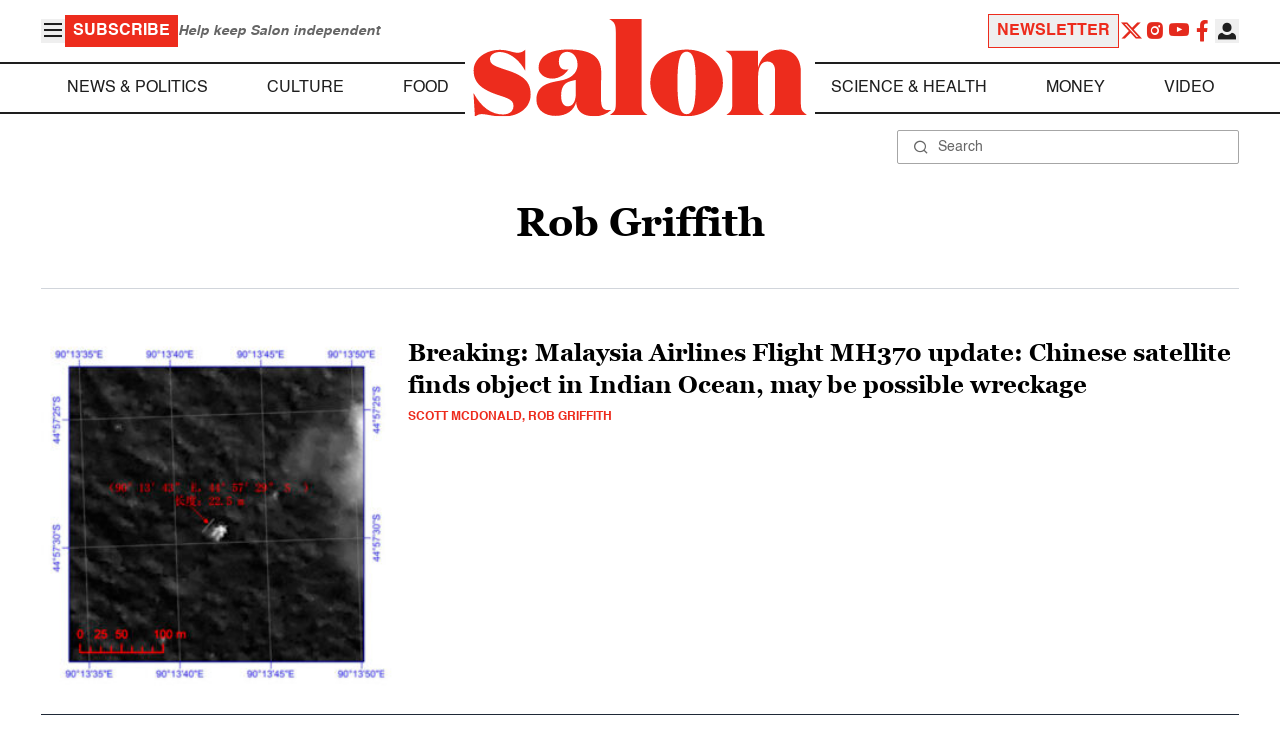

--- FILE ---
content_type: text/css
request_url: https://www.salon.com/app/themes/salon/dist/assets/homepage.css?ver=1.0.8
body_size: 4777
content:
.article-card{margin-bottom:15px;width:100%}@media (min-width: 902px){.article-card{margin-top:15px}}.article-card>a{display:flex}.article-card>a{width:100%}.article-card>a{gap:10px}.article-card>a{text-decoration-line:none}.article-card>a:hover{text-decoration-line:none}.article-card>a>div:nth-child(1)>div{height:100%}.article-card>a>div:nth-child(1)>div{width:100%}.article-card>a>div:nth-child(1)>div{--tw-bg-opacity: 1;background-color:rgb(230 230 230 / var(--tw-bg-opacity))}.article-card>a>div:nth-child(1)>div>img{height:100%}.article-card>a>div:nth-child(1)>div>img{width:100%}.article-card>a>div:nth-child(1)>div>img{-o-object-fit:cover;object-fit:cover}.article-card>a>div:nth-child(1)>div>img.position-top{-o-object-position:top;object-position:top}.article-card>a>div:nth-child(1)>div>img.position-bottom{-o-object-position:bottom;object-position:bottom}.article-card>a>div:nth-child(1)>div>img.position-center{-o-object-position:center;object-position:center}.article-card>a>div:nth-child(2){margin:auto}.article-card>a>div:nth-child(2){flex:1 1 0%}.article-card>a>div:nth-child(2)>h2{margin-bottom:0}.article-card>a>div:nth-child(2)>h2{padding-bottom:0}.article-card>a>div:nth-child(2)>h2{font-size:19px}.article-card>a>div:nth-child(2)>h2{font-weight:700}.article-card>a>div:nth-child(2)>h2{line-height:1.42}.article-card>a>div:nth-child(2)>h2{--tw-text-opacity: 1;color:rgb(0 0 0 / var(--tw-text-opacity))}@media (min-width: 650px){.article-card>a>div:nth-child(2)>h2{font-size:1.3em}}.article-card>a>div:nth-child(2)>span{padding-bottom:0}.article-card>a>div:nth-child(2)>span{font-size:13px}.article-card>a>div:nth-child(2)>span{font-weight:700}.article-card>a>div:nth-child(2)>span{text-transform:uppercase}.article-card>a>div:nth-child(2)>span{line-height:1}.article-card>a>div:nth-child(2)>span{--tw-text-opacity: 1;color:rgb(106 106 106 / var(--tw-text-opacity))}.article-card>a>div:nth-child(2)>h3{margin-top:3px}.article-card>a>div:nth-child(2)>h3{font-size:13px}.article-card>a>div:nth-child(2)>h3{line-height:1}.article-card>a>div:nth-child(2)>h3{--tw-text-opacity: 1;color:rgb(39 39 39 / var(--tw-text-opacity))}.article-card>a>div:nth-child(2)>h3{-webkit-line-clamp:2;-webkit-box-orient:vertical;display:-webkit-box;font-weight:400;overflow:hidden}.article-card>a:hover{opacity:.8}.article-card[data-thumbnail-direction=rows]>a{flex-direction:column}.article-card[data-thumbnail-direction=rows]>a>div:nth-child(1){width:100%}@media (max-width: 650px){.article-card[data-thumbnail-direction=rows]>a>div:nth-child(1){height:50vw}}@media (min-width: 651px) and (max-width: 900px){.article-card[data-thumbnail-direction=rows]>a>div:nth-child(1){height:25vw}}@media (min-width: 901px) and (max-width: 1245px){.article-card[data-thumbnail-direction=rows]>a>div:nth-child(1){height:17vw}}@media (min-width: 1246px){.article-card[data-thumbnail-direction=rows]>a>div:nth-child(1){height:205px}}.article-card[data-thumbnail-direction=rows]>a>div:nth-child(2){width:100%}.article-card[data-thumbnail-direction=cols]>a>div:nth-child(1){min-height:100px}.article-card[data-thumbnail-direction=cols]>a>div:nth-child(1){min-width:110px}.article-card[data-thumbnail-direction=cols]>a>div:nth-child(1){max-width:140px}.article-card[data-thumbnail-direction=cols]>a>div:nth-child(1){flex-grow:1}.article-card[data-only-thumbnail=true]{height:100%}.article-card[data-only-thumbnail=true]>a{height:100%}.article-card[data-only-thumbnail=true]>a>div:nth-child(1){height:100%}.article-card[data-only-thumbnail=true]>a>div:nth-child(1){width:100%}.article-card[data-only-thumbnail=true]>a>div:nth-child(1)>div{position:relative}.article-card[data-only-thumbnail=true]>a>div:nth-child(1)>div>div{--tw-bg-opacity: 1;background-color:rgb(0 0 0 / var(--tw-bg-opacity))}.article-card[data-only-thumbnail=true]>a>div:nth-child(1)>div>div{--tw-bg-opacity: .5}.article-card[data-only-thumbnail=true]>a>div:nth-child(1)>div>div{padding-left:13px;padding-right:13px}.article-card[data-only-thumbnail=true]>a>div:nth-child(1)>div>div{padding-top:9px;padding-bottom:9px}.article-card[data-only-thumbnail=true]>a>div:nth-child(1)>div>div{position:absolute}.article-card[data-only-thumbnail=true]>a>div:nth-child(1)>div>div{bottom:0}.article-card[data-only-thumbnail=true]>a>div:nth-child(1)>div>div{left:0}.article-card[data-only-thumbnail=true]>a>div:nth-child(1)>div>div{right:0}.article-card[data-only-thumbnail=true]>a>div:nth-child(1)>div>div{margin:10px}.article-card[data-only-thumbnail=true]>a>div:nth-child(1)>div>div>h2{width:100%}.article-card[data-only-thumbnail=true]>a>div:nth-child(1)>div>div>h2{font-family:Georgia,serif}.article-card[data-only-thumbnail=true]>a>div:nth-child(1)>div>div>h2{font-weight:700}.article-card[data-only-thumbnail=true]>a>div:nth-child(1)>div>div>h2{line-height:1.42}.article-card[data-only-thumbnail=true]>a>div:nth-child(1)>div>div>h2{--tw-text-opacity: 1;color:rgb(255 255 255 / var(--tw-text-opacity))}.article-card[data-only-thumbnail=true]>a>div:nth-child(1)>div>div>h2{font-size:19px}@media (min-width: 650px){.article-card[data-only-thumbnail=true]>a>div:nth-child(1)>div>div>h2{font-size:2em}}.article-card[data-only-thumbnail=true]>a>div:nth-child(1)>div>div>span{padding-bottom:0}.article-card[data-only-thumbnail=true]>a>div:nth-child(1)>div>div>span{font-size:13px}.article-card[data-only-thumbnail=true]>a>div:nth-child(1)>div>div>span{font-weight:700}.article-card[data-only-thumbnail=true]>a>div:nth-child(1)>div>div>span{text-transform:uppercase}.article-card[data-only-thumbnail=true]>a>div:nth-child(1)>div>div>span{line-height:1}.article-card[data-only-thumbnail=true]>a>div:nth-child(1)>div>div>span{--tw-text-opacity: 1;color:rgb(195 195 195 / var(--tw-text-opacity))}.article-card[data-only-thumbnail=true]>a>div:nth-child(2){display:none}.article-card[data-only-thumbnail=true][data-thumbnail-direction=cols]>a>div:nth-child(1){height:auto}@media (min-width: 650px){.article-card[data-only-thumbnail=true][data-thumbnail-direction=cols]>a>div:nth-child(1){min-width:100%}}.article-card[data-only-thumbnail=true][data-thumbnail-direction=cols]>a>div:nth-child(1)>div>div{margin:0}.article-card[data-only-thumbnail=true][data-thumbnail-direction=cols]>a>div:nth-child(1)>div>div{display:none}@media (min-width: 650px){.article-card[data-only-thumbnail=true][data-thumbnail-direction=cols]>a>div:nth-child(1)>div>div{display:block}}.article-card[data-only-thumbnail=true][data-thumbnail-direction=cols]>a>div:nth-child(1)>div>div>h2{font-family:Helvetica,sans-serif}.article-card[data-only-thumbnail=true][data-thumbnail-direction=cols]>a>div:nth-child(1)>div>div>h2{font-size:19px}.article-card[data-only-thumbnail=true][data-thumbnail-direction=cols]>a>div:nth-child(2){display:block}@media (min-width: 650px){.article-card[data-only-thumbnail=true][data-thumbnail-direction=cols]>a>div:nth-child(2){display:none}}@media (min-width: 650px){.article-card[data-only-mobile-thumbnail=true]>a>div:nth-child(1){display:none}}.article-card[data-no-thumbnail=true]>a>div:nth-child(1){display:none}.article-card[data-show-title=true]>a>div:nth-child(2)>h2:nth-child(2){display:none}.article-card[data-hide-deck=true]>a>div:nth-child(2)>h3{display:none}html.dark .article-card>a>div:nth-child(2)>h2{--tw-text-opacity: 1;color:rgb(255 255 255 / var(--tw-text-opacity))}html.dark .article-card>a>div:nth-child(2)>h3{--tw-text-opacity: 1;color:rgb(255 255 255 / var(--tw-text-opacity))}html.dark .article-card>a>div:nth-child(2)>span{--tw-text-opacity: 1;color:rgb(177 177 177 / var(--tw-text-opacity))}.article-card .image{position:relative}.article-card .image{height:0px}.article-card .image{overflow:hidden}.article-card .image{padding-top:52%}@media (min-width: 140px){.article-card .image{padding-top:45%}}.article-card .image{margin-left:calc(50% - 50vw)}.article-card .image{width:calc(100% - ((50% - 50vw)*2))}@media (min-width: 275px){.article-card .image{margin-left:0;margin-right:0}}@media (min-width: 275px){.article-card .image{width:100%}}.article-card .image img{position:absolute}.article-card .image img{bottom:0}.article-card .image img{top:0}.article-card .image img{margin:auto}.article-card .image img{height:100%}.article-card .image img{width:100%}.article-card .image img.position-top{bottom:auto!important}.article-card .image img.position-bottom{top:auto!important}.section-title-wrapper{align-items:center;display:flex;height:35px;justify-content:center;line-height:.2;overflow:hidden;padding:0 0 18px;text-align:center;width:100%}.section-title-wrapper>p{border:2px solid;-o-border-image:linear-gradient(90deg,transparent,#000,transparent) 100% 1;border-image:linear-gradient(90deg,transparent,#000,transparent) 100% 1;height:14px;margin:0;width:50%}.section-title-wrapper>p>span{font-family:serif;margin:2em 0 1em;position:relative;background:#fff;font-size:1.5em;font-weight:700;line-height:.55;padding:0 11px}.section-title-wrapper>p>span:before{border-top:2px solid #777;bottom:2px;content:"";height:1px;margin:auto;position:absolute;top:0;width:600px;right:100%}.section-title-wrapper>p>span:after{border-top:2px solid #777;bottom:2px;content:"";height:1px;margin:auto;position:absolute;top:0;width:600px;left:100%}.section-title-wrapper>p>span>a{color:#cf3c34;font-family:serif;padding-bottom:2px;background-color:transparent;text-decoration:none;cursor:pointer}.section-title-wrapper>p>span>a:hover{box-shadow:inset 0 -4px #cf3c34;transition:.5s ease}.section-title-wrapper>p{width:90%}@media (min-width: 902px){.section-title-wrapper>p{width:50%}}html.dark .section-title-wrapper>p{-o-border-image:linear-gradient(90deg,transparent,#fff,transparent) 100% 1!important;border-image:linear-gradient(90deg,transparent,#fff,transparent) 100% 1!important}html.dark .section-title-wrapper>p>span{--tw-bg-opacity: 1;background-color:rgb(29 29 29 / var(--tw-bg-opacity))}html.dark .section-title-wrapper>p>span{--tw-text-opacity: 1;color:rgb(255 255 255 / var(--tw-text-opacity))}html.dark .section-title-wrapper>p>span:before,html.dark .section-title-wrapper>p>span:after{border-color:#cecece!important}.top-articles-wrapper{display:flex;height:auto;flex-direction:column}@media (min-width: 902px){.top-articles-wrapper{flex-direction:row}.top-articles-wrapper>:not([hidden])~:not([hidden]){--tw-space-x-reverse: 0;margin-right:calc(1rem * var(--tw-space-x-reverse));margin-left:calc(1rem * calc(1 - var(--tw-space-x-reverse)))}}.top-articles-wrapper{margin-bottom:20px}.top-articles-wrapper>div:nth-child(1){margin-top:1.25rem}.top-articles-wrapper>div:nth-child(1){height:auto}.top-articles-wrapper>div:nth-child(1){width:100%}.top-articles-wrapper>div:nth-child(1){min-width:200px}@media (min-width: 902px){.top-articles-wrapper>div:nth-child(1){order:-9999}}@media (min-width: 902px){.top-articles-wrapper>div:nth-child(1){margin-top:0}}@media (min-width: 902px){.top-articles-wrapper>div:nth-child(1)>div:nth-child(1)>.section-title-wrapper>p{width:90%}}.top-articles-wrapper>div:nth-child(1)>div:nth-child(2)>div{border-bottom-width:1px}.top-articles-wrapper>div:nth-child(1)>div:nth-child(2)>div{--tw-border-opacity: 1;border-color:rgb(236 236 236 / var(--tw-border-opacity))}.top-articles-wrapper>div:nth-child(1)>div:nth-child(2)>div{padding-bottom:10px}.top-articles-wrapper>div:nth-child(1)>div:nth-child(2)>div{padding-top:10px}.top-articles-wrapper>div:nth-child(1)>div:nth-child(2)>div>a{display:block}.top-articles-wrapper>div:nth-child(1)>div:nth-child(2)>div>a{text-decoration-line:none}.top-articles-wrapper>div:nth-child(1)>div:nth-child(2)>div>a:hover{text-decoration-line:none}.top-articles-wrapper>div:nth-child(1)>div:nth-child(2)>div>a>h2{margin-bottom:0}.top-articles-wrapper>div:nth-child(1)>div:nth-child(2)>div>a>h2{padding-bottom:0}.top-articles-wrapper>div:nth-child(1)>div:nth-child(2)>div>a>h2{font-size:16px}.top-articles-wrapper>div:nth-child(1)>div:nth-child(2)>div>a>h2{font-weight:700}.top-articles-wrapper>div:nth-child(1)>div:nth-child(2)>div>a>h2{--tw-text-opacity: 1;color:rgb(0 0 0 / var(--tw-text-opacity))}.top-articles-wrapper>div:nth-child(1)>div:nth-child(2)>div>a>span{font-size:14px}.top-articles-wrapper>div:nth-child(1)>div:nth-child(2)>div>a>span{line-height:1}.top-articles-wrapper>div:nth-child(1)>div:nth-child(2)>div>a>span{--tw-text-opacity: 1;color:rgb(219 106 99 / var(--tw-text-opacity))}.top-articles-wrapper>div:nth-child(1)>div:nth-child(2)>div:last-child{margin-bottom:0}.top-articles-wrapper>div:nth-child(1)>div:nth-child(2)>div:last-child{border-style:none}.top-articles-wrapper>div:nth-child(1)>div:nth-child(2)>div:last-child{padding-bottom:0}.top-articles-wrapper>div:nth-child(2){height:auto}@media (min-width: 650px){.top-articles-wrapper>div:nth-child(2){margin-bottom:0}}@media (min-width: 902px){.top-articles-wrapper>div:nth-child(2){width:70%}}@media (min-width: 902px){.top-articles-wrapper>div:nth-child(2){width:100%}}.top-articles-wrapper>div:nth-child(2){border-bottom-width:1px}.top-articles-wrapper>div:nth-child(2){--tw-border-opacity: 1;border-color:rgb(236 236 236 / var(--tw-border-opacity))}@media (min-width: 650px){.top-articles-wrapper>div:nth-child(2){border-style:none}}@media (min-width: 650px){.top-articles-wrapper>div:nth-child(2)>div:nth-child(1){display:flex}}@media (min-width: 650px){.top-articles-wrapper>div:nth-child(2)>div:nth-child(1){flex-direction:row}}@media (min-width: 902px){.top-articles-wrapper>div:nth-child(2)>div:nth-child(1){width:100%}}@media (min-width: 902px){.top-articles-wrapper>div:nth-child(2)>div:nth-child(1){flex-direction:column}}@media (min-width: 650px){.top-articles-wrapper>div:nth-child(2)>div:nth-child(1)>div:nth-child(1){margin-right:15px}}@media (min-width: 650px){.top-articles-wrapper>div:nth-child(2)>div:nth-child(1)>div:nth-child(1){min-width:calc(50% + 8px)}}@media (min-width: 650px){.top-articles-wrapper>div:nth-child(2)>div:nth-child(1)>div:nth-child(1){max-width:calc(50% + 8px)}}@media (min-width: 650px){.top-articles-wrapper>div:nth-child(2)>div:nth-child(1)>div:nth-child(1){border-right-width:1px}}@media (min-width: 650px){.top-articles-wrapper>div:nth-child(2)>div:nth-child(1)>div:nth-child(1){padding-right:15px}}@media (min-width: 902px){.top-articles-wrapper>div:nth-child(2)>div:nth-child(1)>div:nth-child(1){margin:0}}@media (min-width: 902px){.top-articles-wrapper>div:nth-child(2)>div:nth-child(1)>div:nth-child(1){min-width:100%}}@media (min-width: 902px){.top-articles-wrapper>div:nth-child(2)>div:nth-child(1)>div:nth-child(1){border-bottom-width:1px}}@media (min-width: 902px){.top-articles-wrapper>div:nth-child(2)>div:nth-child(1)>div:nth-child(1){border-right-width:0px}}@media (min-width: 902px){.top-articles-wrapper>div:nth-child(2)>div:nth-child(1)>div:nth-child(1){padding:0}}.top-articles-wrapper>div:nth-child(2)>div:nth-child(1)>div:nth-child(1)>div{height:100%}.top-articles-wrapper>div:nth-child(2)>.article-card{margin-top:15px}@media (min-width: 902px){.top-articles-wrapper>div:nth-child(2)>.article-card{margin-top:0}}@media (min-width: 650px){.top-articles-wrapper>div:nth-child(2)>.article-card{margin-bottom:0}}@media (min-width: 650px){.top-articles-wrapper>div:nth-child(2)>.article-card>a{height:340px}}@media (min-width: 902px){.top-articles-wrapper>div:nth-child(2)>.article-card>a{height:100%}}.top-articles-wrapper>div:nth-child(3){height:auto}.top-articles-wrapper>div:nth-child(3){width:100%}.top-articles-wrapper>div:nth-child(3){padding-bottom:1rem}.top-articles-wrapper>div:nth-child(3){padding-top:1rem}@media (min-width: 902px){.top-articles-wrapper>div:nth-child(3){width:33.3%}}@media (min-width: 902px){.top-articles-wrapper>div:nth-child(3){padding:0}}.top-articles-wrapper>div:nth-child(3)>div{display:flex}.top-articles-wrapper>div:nth-child(3)>div{height:100%}.top-articles-wrapper>div:nth-child(3)>div{flex-direction:column}@media (min-width: 650px){.top-articles-wrapper>div:nth-child(3)>div{flex-direction:row}}@media (min-width: 902px){.top-articles-wrapper>div:nth-child(3)>div{flex-direction:column}}@media (min-width: 902px){.top-articles-wrapper>div:nth-child(3)>div>div:nth-child(1){height:47%}}@media (min-width: 650px){.top-articles-wrapper>div:nth-child(3)>div>div:nth-child(1){width:50%}}@media (min-width: 902px){.top-articles-wrapper>div:nth-child(3)>div>div:nth-child(1){width:100%}}@media (min-width: 650px){.top-articles-wrapper>div:nth-child(3)>div>div:nth-child(1){padding-right:15px}}@media (min-width: 902px){.top-articles-wrapper>div:nth-child(3)>div>div:nth-child(1){padding-bottom:15px}}@media (min-width: 902px){.top-articles-wrapper>div:nth-child(3)>div>div:nth-child(1){padding-right:0}}.top-articles-wrapper>div:nth-child(3)>div>div:nth-child(1){margin-bottom:15px}@media (min-width: 650px){.top-articles-wrapper>div:nth-child(3)>div>div:nth-child(1){margin-bottom:0}}@media (min-width: 902px){.top-articles-wrapper>div:nth-child(3)>div>div:nth-child(1){margin-bottom:0}}.top-articles-wrapper>div:nth-child(3)>div>div:nth-child(1){--tw-border-opacity: 1;border-color:rgb(236 236 236 / var(--tw-border-opacity))}@media (min-width: 650px){.top-articles-wrapper>div:nth-child(3)>div>div:nth-child(1){border-bottom-width:0px}}@media (min-width: 650px){.top-articles-wrapper>div:nth-child(3)>div>div:nth-child(1){border-right-width:1px}}@media (min-width: 902px){.top-articles-wrapper>div:nth-child(3)>div>div:nth-child(1){border-bottom-width:1px}}@media (min-width: 902px){.top-articles-wrapper>div:nth-child(3)>div>div:nth-child(1){border-right-width:0px}}.top-articles-wrapper>div:nth-child(3)>div>div:nth-child(1)>div:first-child{height:100%}.top-articles-wrapper>div:nth-child(3)>div>div:nth-child(1)>div:first-child{width:100%}.top-articles-wrapper>div:nth-child(3)>div>div:nth-child(1)>div:first-child .article-card{margin-bottom:0}.top-articles-wrapper>div:nth-child(3)>div>div:nth-child(1)>div:first-child .article-card{margin-top:0}@media (min-width: 650px){.top-articles-wrapper>div:nth-child(3)>div>div:nth-child(2){margin:auto}}@media (min-width: 650px){.top-articles-wrapper>div:nth-child(3)>div>div:nth-child(2){padding-left:15px}}@media (min-width: 902px){.top-articles-wrapper>div:nth-child(3)>div>div:nth-child(2){height:53%}}@media (min-width: 902px){.top-articles-wrapper>div:nth-child(3)>div>div:nth-child(2){padding:0}}@media (min-width: 650px){.top-articles-wrapper>div:nth-child(3)>div>div:nth-child(2){width:50%}}@media (min-width: 902px){.top-articles-wrapper>div:nth-child(3)>div>div:nth-child(2){width:100%}}.top-articles-wrapper>div:nth-child(3)>div>div:nth-child(2)>div:last-child{margin-bottom:0}.top-articles-wrapper .article-card._card-primary .image{padding-top:65%}@media (min-width: 500px){.top-articles-wrapper .article-card._card-primary .image{padding-top:55%}}@media (min-width: 650px){.top-articles-wrapper .article-card._card-primary .image{padding-top:40%}}@media (min-width: 902px){.top-articles-wrapper .article-card._card-primary .image{padding-top:70%}}@media (min-width: 500px){@media not all and (min-width: 650px){.top-articles-wrapper .article-card._card-primary .image h2{font-size:32px}}}@media (min-width: 640px){@media not all and (min-width: 1024px){.top-articles-wrapper .article-card._card-secondary .image{padding-top:75%}}}html.dark .top-articles-wrapper>div:nth-child(1)>div:nth-child(2)>div>a>h2{--tw-text-opacity: 1;color:rgb(255 255 255 / var(--tw-text-opacity))}.featured-articles-wrapper{margin-bottom:20px;padding-top:20px}.featured-articles-wrapper>div:nth-child(2){display:flex}.featured-articles-wrapper>div:nth-child(2){flex-direction:column}@media (min-width: 902px){.featured-articles-wrapper>div:nth-child(2){flex-direction:row}}@media (min-width: 902px){.featured-articles-wrapper>div:nth-child(2)>:not([hidden])~:not([hidden]){--tw-space-x-reverse: 0;margin-right:calc(20px * var(--tw-space-x-reverse));margin-left:calc(20px * calc(1 - var(--tw-space-x-reverse)))}}.featured-articles-wrapper>div:nth-child(2)>div:nth-child(1){width:100%}@media (min-width: 902px){.featured-articles-wrapper>div:nth-child(2)>div:nth-child(1){width:65%}}.featured-articles-wrapper>div:nth-child(2)>div:nth-child(1){margin-bottom:20px}@media (min-width: 650px){.featured-articles-wrapper>div:nth-child(2)>div:nth-child(1){margin-bottom:40px}}@media (min-width: 902px){.featured-articles-wrapper>div:nth-child(2)>div:nth-child(1){margin-bottom:0}}.featured-articles-wrapper>div:nth-child(2)>div:nth-child(1)>div{display:flex}.featured-articles-wrapper>div:nth-child(2)>div:nth-child(1)>div{width:100%}.featured-articles-wrapper>div:nth-child(2)>div:nth-child(1)>div{flex-direction:column}@media (min-width: 650px){.featured-articles-wrapper>div:nth-child(2)>div:nth-child(1)>div{flex-direction:row}}@media (min-width: 650px){.featured-articles-wrapper>div:nth-child(2)>div:nth-child(1)>div>:not([hidden])~:not([hidden]){--tw-space-x-reverse: 0;margin-right:calc(15px * var(--tw-space-x-reverse));margin-left:calc(15px * calc(1 - var(--tw-space-x-reverse)))}}.featured-articles-wrapper>div:nth-child(2)>div:nth-child(1)>div>div:nth-child(1),.featured-articles-wrapper>div:nth-child(2)>div:nth-child(1)>div>div:nth-child(2){width:100%}@media (min-width: 650px){.featured-articles-wrapper>div:nth-child(2)>div:nth-child(1)>div>div:nth-child(1),.featured-articles-wrapper>div:nth-child(2)>div:nth-child(1)>div>div:nth-child(2){width:50%}}.featured-articles-wrapper>div:nth-child(2)>div:nth-child(1)>div>div:nth-child(1)>.article-card:nth-child(1),.featured-articles-wrapper>div:nth-child(2)>div:nth-child(1)>div>div:nth-child(2)>.article-card:nth-child(1){margin-top:0}@media (min-width: 650px){.featured-articles-wrapper>div:nth-child(2)>div:nth-child(1)>div>div:nth-child(1)>.article-card:nth-child(1),.featured-articles-wrapper>div:nth-child(2)>div:nth-child(1)>div>div:nth-child(2)>.article-card:nth-child(1){border-bottom-width:1px}}@media (min-width: 650px){.featured-articles-wrapper>div:nth-child(2)>div:nth-child(1)>div>div:nth-child(1)>.article-card:nth-child(1),.featured-articles-wrapper>div:nth-child(2)>div:nth-child(1)>div>div:nth-child(2)>.article-card:nth-child(1){--tw-border-opacity: 1;border-color:rgb(236 236 236 / var(--tw-border-opacity))}}@media (min-width: 650px){.featured-articles-wrapper>div:nth-child(2)>div:nth-child(1)>div>div:nth-child(1)>.article-card:nth-child(1),.featured-articles-wrapper>div:nth-child(2)>div:nth-child(1)>div>div:nth-child(2)>.article-card:nth-child(1){padding-bottom:20px}}@media (min-width: 650px){.featured-articles-wrapper>div:nth-child(2)>div:nth-child(1)>div>div:nth-child(1)>.article-card:last-child,.featured-articles-wrapper>div:nth-child(2)>div:nth-child(1)>div>div:nth-child(2)>.article-card:last-child{margin-bottom:0}}@media (min-width: 650px){.featured-articles-wrapper>div:nth-child(2)>div:nth-child(1)>div>div:nth-child(1)>.article-card:last-child>a>div:first-child,.featured-articles-wrapper>div:nth-child(2)>div:nth-child(1)>div>div:nth-child(2)>.article-card:last-child>a>div:first-child{display:none}}.featured-articles-wrapper>div:nth-child(2)>div:nth-child(2){width:100%}.featured-articles-wrapper>div:nth-child(2)>div:nth-child(2){border-left-width:4px}.featured-articles-wrapper>div:nth-child(2)>div:nth-child(2){--tw-border-opacity: 1;border-color:rgb(223 24 13 / var(--tw-border-opacity))}.featured-articles-wrapper>div:nth-child(2)>div:nth-child(2){padding-left:20px}@media (min-width: 902px){.featured-articles-wrapper>div:nth-child(2)>div:nth-child(2){width:35%}}.featured-articles-wrapper>div:nth-child(2)>div:nth-child(2)>.section-title-wrapper{line-height:unset!important}.featured-articles-wrapper>div:nth-child(2)>div:nth-child(2)>.section-title-wrapper>p{border-width:0px}@media (min-width: 902px){.featured-articles-wrapper>div:nth-child(2)>div:nth-child(2)>.section-title-wrapper>p{width:90%}}.featured-articles-wrapper>div:nth-child(2)>div:nth-child(2)>.section-title-wrapper>p>span:before{width:0px}.featured-articles-wrapper>div:nth-child(2)>div:nth-child(2)>.section-title-wrapper>p>span:before{border-width:0px}.featured-articles-wrapper>div:nth-child(2)>div:nth-child(2)>.section-title-wrapper>p>span:after{width:0px}.featured-articles-wrapper>div:nth-child(2)>div:nth-child(2)>.section-title-wrapper>p>span:after{border-width:0px}.featured-articles-wrapper>div:nth-child(2)>div:nth-child(2) .article-card>a>div:nth-child(2)>h2{font-size:16px}.featured-articles-wrapper>div:nth-child(2)>div:nth-child(2) .article-card>a>div:nth-child(2)>h2{font-weight:400}@media (max-width: 990px){.featured-articles-wrapper>div:nth-child(2)>div:nth-child(2) .article-card>a>div:nth-child(2)>h2:nth-child(1){display:none}.featured-articles-wrapper>div:nth-child(2)>div:nth-child(2) .article-card>a>div:nth-child(2)>h2:nth-child(2){display:block}}@media (min-width: 991px){.featured-articles-wrapper>div:nth-child(2)>div:nth-child(2) .article-card>a>div:nth-child(2)>h2:nth-child(1){display:block}.featured-articles-wrapper>div:nth-child(2)>div:nth-child(2) .article-card>a>div:nth-child(2)>h2:nth-child(2){display:none}}.featured-articles-wrapper>div:nth-child(2)>div:nth-child(2) .article-card>a>div:nth-child(2)>span{font-size:11px}.featured-wrapper{display:grid;grid-template-columns:repeat(1,minmax(0,1fr));-moz-column-gap:1rem;column-gap:1rem;row-gap:1rem}@media (min-width: 650px){.featured-wrapper{grid-template-columns:repeat(2,minmax(0,1fr))}}.featured-wrapper ._featured-item{border-bottom-width:1px}.featured-wrapper ._featured-item{--tw-border-opacity: 1;border-color:rgb(229 229 229 / var(--tw-border-opacity))}.featured-wrapper ._featured-item .article-card{margin-top:0}@media not all and (min-width: 650px){.featured-wrapper ._featured-item:first-child{border-style:none}}@media not all and (min-width: 650px){.featured-wrapper ._featured-item:first-child{padding-bottom:0}}@media not all and (min-width: 650px){.featured-wrapper ._featured-item:first-child .article-card{margin-bottom:0}}@media not all and (min-width: 650px){.featured-wrapper ._featured-item:last-child{border-style:none}}@media (min-width: 650px){.featured-wrapper ._featured-item:not(._wide){border-style:none}}.featured-wrapper ._featured-item:not(._wide) .article-card>a>div:nth-child(1){display:none}.news-politics-articles-wrapper{margin-bottom:20px;padding-top:20px}.news-politics-articles-wrapper>div:nth-child(2){display:flex}.news-politics-articles-wrapper>div:nth-child(2){width:100%}.news-politics-articles-wrapper>div:nth-child(2){flex-direction:column}@media (min-width: 902px){.news-politics-articles-wrapper>div:nth-child(2){flex-direction:row}}@media (min-width: 902px){.news-politics-articles-wrapper>div:nth-child(2)>:not([hidden])~:not([hidden]){--tw-space-x-reverse: 0;margin-right:calc(15px * var(--tw-space-x-reverse));margin-left:calc(15px * calc(1 - var(--tw-space-x-reverse)))}}.news-politics-articles-wrapper>div:nth-child(2)>div:nth-child(1){order:2}.news-politics-articles-wrapper>div:nth-child(2)>div:nth-child(1){width:100%}@media (min-width: 902px){.news-politics-articles-wrapper>div:nth-child(2)>div:nth-child(1){order:1}}@media (min-width: 902px){.news-politics-articles-wrapper>div:nth-child(2)>div:nth-child(1){width:25%}}.news-politics-articles-wrapper>div:nth-child(2)>div:nth-child(1)>.article-card:first-child{margin-top:0}@media (min-width: 902px){.news-politics-articles-wrapper>div:nth-child(2)>div:nth-child(1)>.article-card:last-child{margin-bottom:0}}.news-politics-articles-wrapper>div:nth-child(2)>div:nth-child(1)>.article-card>a>div:nth-child(1){height:80px}.news-politics-articles-wrapper>div:nth-child(2)>div:nth-child(1)>.article-card>a>div:nth-child(1){width:120px}.news-politics-articles-wrapper>div:nth-child(2)>div:nth-child(1)>.article-card>a>div:nth-child(1){max-width:unset;flex-grow:unset;min-height:unset}.news-politics-articles-wrapper>div:nth-child(2)>div:nth-child(1)>.article-card>a>div:nth-child(2)>h2{font-size:13px}.news-politics-articles-wrapper>div:nth-child(2)>div:nth-child(1)>.article-card>a>div:nth-child(2)>span{font-size:11px}.news-politics-articles-wrapper>div:nth-child(2)>div:nth-child(2){order:1}.news-politics-articles-wrapper>div:nth-child(2)>div:nth-child(2){width:100%}@media (min-width: 902px){.news-politics-articles-wrapper>div:nth-child(2)>div:nth-child(2){order:2}}@media (min-width: 902px){.news-politics-articles-wrapper>div:nth-child(2)>div:nth-child(2){width:50%}}.news-politics-articles-wrapper>div:nth-child(2)>div:nth-child(2)>.article-card{margin-top:0}@media (min-width: 902px){.news-politics-articles-wrapper>div:nth-child(2)>div:nth-child(2)>.article-card{margin-bottom:0}}.news-politics-articles-wrapper>div:nth-child(2)>div:nth-child(3){order:3}.news-politics-articles-wrapper>div:nth-child(2)>div:nth-child(3){width:100%}@media (min-width: 902px){.news-politics-articles-wrapper>div:nth-child(2)>div:nth-child(3){width:25%}}.news-politics-articles-wrapper>div:nth-child(2)>div:nth-child(3)>.article-card:first-child{margin-top:0}@media (min-width: 902px){.news-politics-articles-wrapper>div:nth-child(2)>div:nth-child(3)>.article-card:first-child{border-bottom-width:1px}}@media (min-width: 902px){.news-politics-articles-wrapper>div:nth-child(2)>div:nth-child(3)>.article-card:first-child{--tw-border-opacity: 1;border-color:rgb(236 236 236 / var(--tw-border-opacity))}}@media (min-width: 902px){.news-politics-articles-wrapper>div:nth-child(2)>div:nth-child(3)>.article-card:first-child{padding-bottom:15px}}.news-politics-articles-wrapper>div:nth-child(2)>div:nth-child(3)>.article-card:first-child>a{gap:0px}@media (min-width: 650px) and (max-width: 900px){.news-politics-articles-wrapper>div:nth-child(2)>div:nth-child(3)>.article-card:first-child>a>div:first-child{height:50vw}}@media (min-width: 901px) and (max-width: 1245px){.news-politics-articles-wrapper>div:nth-child(2)>div:nth-child(3)>.article-card:first-child>a>div:first-child{height:12vw}}@media (min-width: 1246px){.news-politics-articles-wrapper>div:nth-child(2)>div:nth-child(3)>.article-card:first-child>a>div:first-child{height:140px}}.news-politics-articles-wrapper>div:nth-child(2)>div:nth-child(3)>.article-card:last-child{margin-bottom:0}.news-politics-articles-wrapper>div:nth-child(2)>div:nth-child(3)>.article-card>a h2{font-size:16px}.news-politics-articles-wrapper .article-card._card-category .image{padding-top:65%}.culture-articles-wrapper{margin-bottom:20px;padding-top:20px}.culture-articles-wrapper>div:nth-child(2){display:flex}.culture-articles-wrapper>div:nth-child(2){width:100%}.culture-articles-wrapper>div:nth-child(2){flex-direction:column}@media (min-width: 902px){.culture-articles-wrapper>div:nth-child(2){flex-direction:row}}@media (min-width: 902px){.culture-articles-wrapper>div:nth-child(2)>:not([hidden])~:not([hidden]){--tw-space-x-reverse: 0;margin-right:calc(15px * var(--tw-space-x-reverse));margin-left:calc(15px * calc(1 - var(--tw-space-x-reverse)))}}.culture-articles-wrapper>div:nth-child(2)>div:nth-child(1){order:-9999}.culture-articles-wrapper>div:nth-child(2)>div:nth-child(1){width:100%}@media (min-width: 902px){.culture-articles-wrapper>div:nth-child(2)>div:nth-child(1){width:50%}}.culture-articles-wrapper>div:nth-child(2)>div:nth-child(1)>.article-card{margin-top:0}@media (min-width: 902px){.culture-articles-wrapper>div:nth-child(2)>div:nth-child(1)>.article-card{margin-bottom:0}}.culture-articles-wrapper>div:nth-child(2)>div:nth-child(2){order:3}.culture-articles-wrapper>div:nth-child(2)>div:nth-child(2){width:100%}@media (min-width: 902px){.culture-articles-wrapper>div:nth-child(2)>div:nth-child(2){order:2}}@media (min-width: 902px){.culture-articles-wrapper>div:nth-child(2)>div:nth-child(2){width:25%}}.culture-articles-wrapper>div:nth-child(2)>div:nth-child(2)>.article-card:first-child{margin-top:0}@media (min-width: 902px){.culture-articles-wrapper>div:nth-child(2)>div:nth-child(2)>.article-card:first-child{border-bottom-width:1px}}@media (min-width: 902px){.culture-articles-wrapper>div:nth-child(2)>div:nth-child(2)>.article-card:first-child{--tw-border-opacity: 1;border-color:rgb(236 236 236 / var(--tw-border-opacity))}}@media (min-width: 902px){.culture-articles-wrapper>div:nth-child(2)>div:nth-child(2)>.article-card:first-child{padding-bottom:15px}}.culture-articles-wrapper>div:nth-child(2)>div:nth-child(2)>.article-card:first-child>a{gap:0px}@media (min-width: 650px) and (max-width: 900px){.culture-articles-wrapper>div:nth-child(2)>div:nth-child(2)>.article-card:first-child>a>div:first-child{height:50vw}}@media (min-width: 901px) and (max-width: 1245px){.culture-articles-wrapper>div:nth-child(2)>div:nth-child(2)>.article-card:first-child>a>div:first-child{height:12vw}}@media (min-width: 1246px){.culture-articles-wrapper>div:nth-child(2)>div:nth-child(2)>.article-card:first-child>a>div:first-child{height:140px}}.culture-articles-wrapper>div:nth-child(2)>div:nth-child(2)>.article-card:last-child{margin-bottom:0}.culture-articles-wrapper>div:nth-child(2)>div:nth-child(2)>.article-card>a h2{font-size:16px}.culture-articles-wrapper>div:nth-child(2)>div:nth-child(3){order:2}.culture-articles-wrapper>div:nth-child(2)>div:nth-child(3){width:100%}@media (min-width: 902px){.culture-articles-wrapper>div:nth-child(2)>div:nth-child(3){order:3}}@media (min-width: 902px){.culture-articles-wrapper>div:nth-child(2)>div:nth-child(3){width:25%}}.culture-articles-wrapper>div:nth-child(2)>div:nth-child(3)>.article-card:first-child{margin-top:0}@media (min-width: 902px){.culture-articles-wrapper>div:nth-child(2)>div:nth-child(3)>.article-card:last-child{margin-bottom:0}}.culture-articles-wrapper>div:nth-child(2)>div:nth-child(3)>.article-card>a>div:nth-child(1){height:80px}.culture-articles-wrapper>div:nth-child(2)>div:nth-child(3)>.article-card>a>div:nth-child(1){width:120px}.culture-articles-wrapper>div:nth-child(2)>div:nth-child(3)>.article-card>a>div:nth-child(1){max-width:unset;flex-grow:unset;min-height:unset}.culture-articles-wrapper>div:nth-child(2)>div:nth-child(3)>.article-card>a>div:nth-child(2)>h2{font-size:13px}.culture-articles-wrapper>div:nth-child(2)>div:nth-child(3)>.article-card>a>div:nth-child(2)>span{font-size:11px}.culture-articles-wrapper .article-card._card-category .image{padding-top:65%}.science-health-articles-wrapper{margin-bottom:20px;padding-top:20px}.science-health-articles-wrapper>div:nth-child(2){display:flex}.science-health-articles-wrapper>div:nth-child(2){width:100%}.science-health-articles-wrapper>div:nth-child(2){flex-direction:column}@media (min-width: 902px){.science-health-articles-wrapper>div:nth-child(2){flex-direction:row}}@media (min-width: 902px){.science-health-articles-wrapper>div:nth-child(2)>:not([hidden])~:not([hidden]){--tw-space-x-reverse: 0;margin-right:calc(15px * var(--tw-space-x-reverse));margin-left:calc(15px * calc(1 - var(--tw-space-x-reverse)))}}.science-health-articles-wrapper>div:nth-child(2)>div:nth-child(1){width:100%}@media (min-width: 902px){.science-health-articles-wrapper>div:nth-child(2)>div:nth-child(1){width:25%}}.science-health-articles-wrapper>div:nth-child(2)>div:nth-child(1)>.article-card:first-child{margin-top:0}.science-health-articles-wrapper>div:nth-child(2)>div:nth-child(1)>.article-card:last-child{margin-bottom:0}.science-health-articles-wrapper>div:nth-child(2)>div:nth-child(1) .article-card>a>div:nth-child(2)>h2{font-size:16px}.science-health-articles-wrapper>div:nth-child(2)>div:nth-child(2){order:-9999}.science-health-articles-wrapper>div:nth-child(2)>div:nth-child(2){display:flex}.science-health-articles-wrapper>div:nth-child(2)>div:nth-child(2){width:100%}.science-health-articles-wrapper>div:nth-child(2)>div:nth-child(2){flex-direction:column}@media (min-width: 902px){.science-health-articles-wrapper>div:nth-child(2)>div:nth-child(2){order:9999}}@media (min-width: 902px){.science-health-articles-wrapper>div:nth-child(2)>div:nth-child(2){width:75%}}@media (min-width: 902px){.science-health-articles-wrapper>div:nth-child(2)>div:nth-child(2){flex-direction:row}}.science-health-articles-wrapper>div:nth-child(2)>div:nth-child(2)>div:nth-child(1){width:100%}.science-health-articles-wrapper>div:nth-child(2)>div:nth-child(2)>div:nth-child(1){padding:0}@media (min-width: 902px){.science-health-articles-wrapper>div:nth-child(2)>div:nth-child(2)>div:nth-child(1){width:67.5%}}@media (min-width: 902px){.science-health-articles-wrapper>div:nth-child(2)>div:nth-child(2)>div:nth-child(1){padding-right:15px}}.science-health-articles-wrapper>div:nth-child(2)>div:nth-child(2)>div:nth-child(1)>.article-card{margin-top:0}@media (min-width: 902px){.science-health-articles-wrapper>div:nth-child(2)>div:nth-child(2)>div:nth-child(1)>.article-card{margin-bottom:0}}.science-health-articles-wrapper>div:nth-child(2)>div:nth-child(2)>div:nth-child(2){width:100%}@media (min-width: 902px){.science-health-articles-wrapper>div:nth-child(2)>div:nth-child(2)>div:nth-child(2){width:32.5%}}.science-health-articles-wrapper>div:nth-child(2)>div:nth-child(2)>div:nth-child(2)>.article-card:first-child{margin-top:0}@media (min-width: 902px){.science-health-articles-wrapper>div:nth-child(2)>div:nth-child(2)>div:nth-child(2)>.article-card:last-child{margin-bottom:0}}@media (min-width: 650px) and (max-width: 900px){.science-health-articles-wrapper>div:nth-child(2)>div:nth-child(2)>div:nth-child(2)>.article-card>a>div:nth-child(1){height:50vw}}@media (min-width: 901px) and (max-width: 1245px){.science-health-articles-wrapper>div:nth-child(2)>div:nth-child(2)>div:nth-child(2)>.article-card>a>div:nth-child(1){height:12vw}}@media (min-width: 1246px){.science-health-articles-wrapper>div:nth-child(2)>div:nth-child(2)>div:nth-child(2)>.article-card>a>div:nth-child(1){height:140px}}.science-health-articles-wrapper>div:nth-child(2)>div:nth-child(2)>div:nth-child(2) .article-card>a{gap:0px}.science-health-articles-wrapper>div:nth-child(2)>div:nth-child(2)>div:nth-child(2) .article-card>a>div:nth-child(2)>h2{font-size:16px}.science-health-articles-wrapper .article-card._card-category .image{padding-top:65%}.food-articles-wrapper{margin-bottom:20px;padding-top:20px}.food-articles-wrapper>div:nth-child(2){display:flex}.food-articles-wrapper>div:nth-child(2){width:100%}.food-articles-wrapper>div:nth-child(2){flex-direction:column}@media (min-width: 902px){.food-articles-wrapper>div:nth-child(2){flex-direction:row}}@media (min-width: 902px){.food-articles-wrapper>div:nth-child(2)>:not([hidden])~:not([hidden]){--tw-space-x-reverse: 0;margin-right:calc(15px * var(--tw-space-x-reverse));margin-left:calc(15px * calc(1 - var(--tw-space-x-reverse)))}}.food-articles-wrapper>div:nth-child(2)>div:nth-child(1){width:100%}@media (min-width: 902px){.food-articles-wrapper>div:nth-child(2)>div:nth-child(1){width:50%}}@media (min-width: 650px){.food-articles-wrapper>div:nth-child(2)>div:nth-child(1)>.article-card{margin-top:0}}@media (min-width: 902px){.food-articles-wrapper>div:nth-child(2)>div:nth-child(1)>.article-card{margin-bottom:0}}.food-articles-wrapper>div:nth-child(2)>div:nth-child(2){display:flex}.food-articles-wrapper>div:nth-child(2)>div:nth-child(2){width:100%}.food-articles-wrapper>div:nth-child(2)>div:nth-child(2){flex-direction:column}.food-articles-wrapper>div:nth-child(2)>div:nth-child(2)>:not([hidden])~:not([hidden]){--tw-space-x-reverse: 0;margin-right:calc(0px * var(--tw-space-x-reverse));margin-left:calc(0px * calc(1 - var(--tw-space-x-reverse)))}@media (min-width: 650px){.food-articles-wrapper>div:nth-child(2)>div:nth-child(2){flex-direction:row}}@media (min-width: 902px){.food-articles-wrapper>div:nth-child(2)>div:nth-child(2){width:50%}}@media (min-width: 902px){.food-articles-wrapper>div:nth-child(2)>div:nth-child(2)>:not([hidden])~:not([hidden]){--tw-space-x-reverse: 0;margin-right:calc(15px * var(--tw-space-x-reverse));margin-left:calc(15px * calc(1 - var(--tw-space-x-reverse)))}}.food-articles-wrapper>div:nth-child(2)>div:nth-child(2) .article-card>a{gap:0px}.food-articles-wrapper>div:nth-child(2)>div:nth-child(2) .article-card>a>div:nth-child(2)>h2{font-size:16px}.food-articles-wrapper>div:nth-child(2)>div:nth-child(2)>div:nth-child(1){width:100%}@media (min-width: 650px){.food-articles-wrapper>div:nth-child(2)>div:nth-child(2)>div:nth-child(1){width:50%}}.food-articles-wrapper>div:nth-child(2)>div:nth-child(2)>div:nth-child(1)>.article-card:nth-child(1){margin-top:0}.food-articles-wrapper>div:nth-child(2)>div:nth-child(2)>div:nth-child(1)>.article-card:last-child{margin-bottom:0}.food-articles-wrapper>div:nth-child(2)>div:nth-child(2)>div:nth-child(2){order:-9999}.food-articles-wrapper>div:nth-child(2)>div:nth-child(2)>div:nth-child(2){width:100%}.food-articles-wrapper>div:nth-child(2)>div:nth-child(2)>div:nth-child(2){padding-right:0}@media (min-width: 650px){.food-articles-wrapper>div:nth-child(2)>div:nth-child(2)>div:nth-child(2){width:50%}}@media (min-width: 650px){.food-articles-wrapper>div:nth-child(2)>div:nth-child(2)>div:nth-child(2){padding-right:15px}}@media (min-width: 902px){.food-articles-wrapper>div:nth-child(2)>div:nth-child(2)>div:nth-child(2){order:9999}}@media (min-width: 902px){.food-articles-wrapper>div:nth-child(2)>div:nth-child(2)>div:nth-child(2){padding-right:0}}@media (min-width: 650px){.food-articles-wrapper>div:nth-child(2)>div:nth-child(2)>div:nth-child(2)>.article-card:nth-child(1){margin-top:0}}@media (min-width: 650px){.food-articles-wrapper>div:nth-child(2)>div:nth-child(2)>div:nth-child(2)>.article-card:last-child{margin-bottom:0}}@media (min-width: 901px) and (max-width: 1245px){.food-articles-wrapper>div:nth-child(2)>div:nth-child(2)>div:nth-child(2)>.article-card>a>div:nth-child(1){height:12vw}}@media (min-width: 1246px){.food-articles-wrapper>div:nth-child(2)>div:nth-child(2)>div:nth-child(2)>.article-card>a>div:nth-child(1){height:140px}}.food-articles-wrapper .article-card._card-category .image{padding-top:65%}.life-stories-articles-wrapper{margin-bottom:20px;padding-top:20px}.life-stories-articles-wrapper>div:nth-child(2){display:grid}.life-stories-articles-wrapper>div:nth-child(2){grid-template-columns:repeat(1,minmax(0,1fr))}.life-stories-articles-wrapper>div:nth-child(2){gap:15px}@media (min-width: 650px){.life-stories-articles-wrapper>div:nth-child(2){grid-template-columns:repeat(2,minmax(0,1fr))}}@media (min-width: 902px){.life-stories-articles-wrapper>div:nth-child(2){grid-template-columns:repeat(4,minmax(0,1fr))}}.life-stories-articles-wrapper>div:nth-child(2)>div{width:100%}.life-stories-articles-wrapper>div:nth-child(2)>div .article-card{margin:0}.life-stories-articles-wrapper>div:nth-child(2)>div:last-child>.article-card{margin-bottom:0}.homepage-read-more-btn{margin-top:.5rem;display:flex;width:100%}@media (min-width: 902px){.homepage-read-more-btn{display:none}}.homepage-read-more-btn>a{margin-left:auto}.homepage-read-more-btn>a{border-bottom-width:4px}.homepage-read-more-btn>a{--tw-border-opacity: 1;border-color:rgb(207 61 52 / var(--tw-border-opacity))}.homepage-read-more-btn>a{font-size:12px}.homepage-read-more-btn>a{font-weight:700}.homepage-read-more-btn>a{--tw-text-opacity: 1;color:rgb(0 0 0 / var(--tw-text-opacity))}.homepage-read-more-btn>a{text-decoration-line:none}@media (min-width: 650px){.homepage-read-more-btn>a{font-size:14px}}.homepage-read-more-btn>a{transition:color .5s ease}.homepage-read-more-btn>a:hover{--tw-text-opacity: 1;color:rgb(207 61 52 / var(--tw-text-opacity))}html.dark .homepage-read-more-btn>a{--tw-text-opacity: 1;color:rgb(255 255 255 / var(--tw-text-opacity))}.section-latest{margin:3em;text-align:center}.section-latest>a{align-items:center;border:3px solid #cf3c34;border-radius:3px;color:#cf3c34;display:flex;font-size:14px;font-weight:500;justify-content:center;margin:auto;padding:5px 65px;transition:color .5s ease,border-color .5s ease,box-shadow .5s ease;width:225px;text-decoration:none;background-color:transparent}.section-latest>a:hover{box-shadow:inset 0 0 0 16px #cf3c34;color:#fff}.section-latest>a>svg{height:16px;width:16px}.homepage-sections-container{overflow-x:hidden;padding:0 1rem;width:100%}.homepage-sections-container>.section-ad:last-child{margin-bottom:20px}@media (min-width: 902px){body[data-fixed=true] .homepage-sections-container{margin-top:20px}}


--- FILE ---
content_type: text/css
request_url: https://www.salon.com/app/themes/salon/dist/assets/author.css?ver=1.0.8
body_size: 1093
content:
.section__paging{margin-bottom:1.25rem;display:flex;align-items:center;justify-content:space-between;padding-top:1.25rem;padding-bottom:1.25rem}.section__paging:not(._empty){border-bottom-width:2px}.section__paging:not(._empty){--tw-border-opacity: 1;border-color:rgb(229 231 235 / var(--tw-border-opacity))}.section__paging a,.section__paging span{display:block}.section__paging a,.section__paging span{border-width:2px}.section__paging a,.section__paging span{--tw-border-opacity: 1;border-color:rgb(0 0 0 / var(--tw-border-opacity))}.section__paging a,.section__paging span{--tw-bg-opacity: 1;background-color:rgb(237 44 29 / var(--tw-bg-opacity))}.section__paging a,.section__paging span{padding-left:.75rem;padding-right:.75rem}.section__paging a,.section__paging span{padding-top:.5rem;padding-bottom:.5rem}.section__paging a,.section__paging span{font-size:.875rem;line-height:1.25rem}.section__paging a,.section__paging span{font-weight:700}.section__paging a,.section__paging span{--tw-text-opacity: 1;color:rgb(255 255 255 / var(--tw-text-opacity))}.section__paging a,.section__paging span{text-decoration-line:none}.section__paging a,.section__paging span{transition-property:opacity;transition-timing-function:cubic-bezier(.4,0,.2,1);transition-duration:.15s}@media (min-width: 640px){.section__paging a,.section__paging span{padding-left:1rem;padding-right:1rem}}@media (min-width: 640px){.section__paging a,.section__paging span{font-size:1.25rem;line-height:1.75rem}}.section__paging a:hover{opacity:.8}.section__paging span{cursor:default}.section__paging span{opacity:.5}.list-article .image{aspect-ratio:3/2}


--- FILE ---
content_type: application/javascript; charset=utf-8
request_url: https://fundingchoicesmessages.google.com/f/AGSKWxW9dQFoA-YH1Ac40wTCDXqLUq-BIM3Mld5F98UK-zuYrzJaRtokiPfPu2_pEBsbifRYdVvJQqwl0hv4a_ACKKECphaaU20fRA9UqS5OQSfXVA9f774xklC7tKdIFahlNOw8nzhE2rnxuRGOFMiZ9stmSJEYy4elRD-tk9cytRVX_Cnbq1kqrwFB_hCj/_/main_ad._ad_count=/magazine/ads..480x60.-intern-ads/
body_size: -1283
content:
window['16473ce4-33e0-42c7-85d3-89a8e5cb373c'] = true;